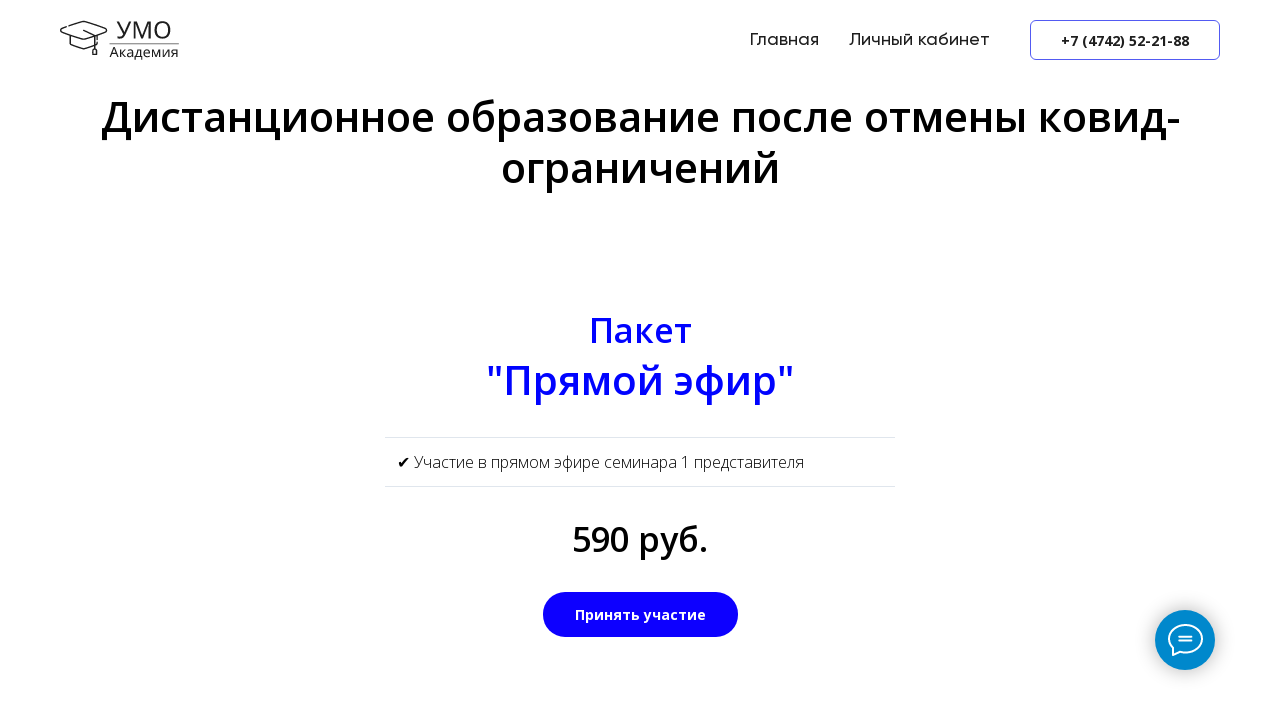

--- FILE ---
content_type: image/svg+xml
request_url: https://static.tildacdn.com/tild6337-6331-4162-b337-316437306433/Logo.svg
body_size: 4551
content:
<?xml version="1.0" encoding="UTF-8"?> <svg xmlns="http://www.w3.org/2000/svg" width="117" height="47" viewBox="0 0 117 47" fill="none"> <path d="M21.5655 6.81683C18.1934 7.69806 8.51786 10.8543 8.19414 11.178C8.07724 11.2949 7.98732 11.4928 7.98732 11.6186C7.98732 11.8794 8.34701 12.2931 8.5808 12.2931C8.66173 12.2931 10.0465 11.8524 11.6651 11.3039C14.7225 10.2788 16.2781 9.78424 19.902 8.6872C21.9881 8.04876 22.0871 8.03077 23.0043 8.03077C23.8855 8.02178 24.0473 8.05775 25.5221 8.49836C32.0863 10.4856 36.8792 12.1042 41.5911 13.9117C44.3966 14.9997 44.5675 15.1076 44.6484 15.8989C44.6934 16.3845 44.4776 16.8431 44.0819 17.1129C43.6413 17.4006 39.2261 19.0822 35.7282 20.2871L34.3794 20.7547L34.0556 20.5749C33.4082 20.2062 23.31 15.4313 23.0942 15.3864C22.7525 15.3144 22.3748 15.6471 22.3748 16.0158C22.3748 16.1777 22.4288 16.3665 22.4917 16.4474C22.5457 16.5284 24.7847 17.6344 27.4554 18.9023C30.1171 20.1702 32.3651 21.2403 32.437 21.2762C32.5719 21.3572 31.304 21.7978 28.1748 22.76C23.0312 24.3336 23.1571 24.3156 20.7472 23.6142C13.6884 21.573 2.62799 17.7064 1.78272 16.996C1.27017 16.5643 1.20722 15.7101 1.65683 15.1796C1.87264 14.9188 3.05062 14.4062 5.51447 13.507C6.71942 13.0664 7.05213 12.6707 6.68346 12.1402C6.38671 11.7176 6.31478 11.7266 3.22147 12.9315C1.36908 13.6509 1.27017 13.7048 0.775597 14.1814C0.388934 14.5681 0.236067 14.8019 0.128161 15.1706C-0.222534 16.3395 0.164129 17.5535 1.07234 18.1829C1.459 18.4617 3.85092 19.4059 7.15105 20.6108L9.32716 21.4021L9.35413 25.4126L9.38111 29.4232L9.63289 29.8458C9.76777 30.0796 9.98358 30.3493 10.1275 30.4393C10.9997 31.0687 18.4902 33.7394 22.15 34.7285C22.9683 34.9533 23.0852 34.9623 23.5438 34.8634C24.7937 34.5847 29.3168 33.1279 31.8076 32.2017C32.518 31.932 33.1115 31.7162 33.1294 31.7162C33.1474 31.7162 33.1654 32.1748 33.1654 32.7413V33.7664L32.7608 33.9642C32.2122 34.225 31.6008 34.9264 31.4479 35.4659C31.358 35.7806 31.322 36.464 31.322 37.9927C31.322 40.0969 31.322 40.0969 31.5378 40.2677C31.7267 40.4206 31.9155 40.4386 33.8488 40.4386C35.8541 40.4386 35.962 40.4296 36.1418 40.2497C36.3217 40.0699 36.3217 39.989 36.2947 37.7589L36.2677 35.4479L36.0249 35.0343C35.7282 34.5307 35.2696 34.1081 34.829 33.9552L34.5142 33.8383L34.5322 32.4895L34.5592 31.1497L35.1886 30.8799C36.0249 30.5292 36.2677 30.3493 36.5555 29.8458C36.7713 29.4771 36.8072 29.3063 36.8342 28.5239C36.8702 27.7056 36.8522 27.5977 36.6724 27.3729C36.4206 27.0582 35.98 27.0402 35.7012 27.337C35.5304 27.5168 35.5034 27.6517 35.5034 28.2362C35.5034 28.6139 35.4584 29.0185 35.4045 29.1354C35.3145 29.3332 34.82 29.648 34.6042 29.648C34.5502 29.648 34.5142 28.2452 34.5142 25.8892V22.1215L34.8829 22.0136C35.0897 21.9507 35.3055 21.8787 35.3775 21.8517C35.4854 21.8158 35.5034 22.0945 35.5034 23.5513C35.5034 25.4396 35.5393 25.6105 35.9979 25.7274C36.2587 25.7903 36.7083 25.5925 36.7982 25.3767C36.8252 25.2957 36.8522 24.3516 36.8522 23.2815V21.3302L37.4637 21.1234C38.5427 20.7457 43.2636 18.9653 44.0639 18.6325C45.3048 18.111 45.8983 17.3826 45.9972 16.2496C46.0782 15.4133 45.8444 14.7929 45.2329 14.1904C44.7563 13.7138 44.6214 13.6419 43.1467 13.0664C38.3719 11.205 33.1115 9.39758 27.6712 7.75201C26.2684 7.32039 24.7937 6.89776 24.398 6.79884C23.4808 6.58303 22.4377 6.58303 21.5655 6.81683ZM12.5643 22.4902C14.7494 23.2096 16.9345 23.893 19.6771 24.7292L21.7903 25.3677H23.0043H24.2182L26.2414 24.7562C27.3565 24.4235 29.2988 23.821 30.5577 23.4254C31.8166 23.0297 32.9226 22.679 33.0125 22.661C33.1564 22.6161 33.1654 22.8409 33.1654 26.4378V30.2594L31.349 30.9338C29.3078 31.6802 26.6461 32.5704 24.5059 33.1999L23.0852 33.6135L21.0979 33.02C18.0496 32.1028 14.5696 30.8799 12.0248 29.8368C11.1436 29.4771 10.8648 29.3152 10.7839 29.1444C10.676 28.8926 10.631 21.9147 10.7479 21.9147C10.7839 21.9147 11.6022 22.1755 12.5643 22.4902ZM34.2894 35.1692C34.8829 35.4209 34.9638 35.6907 34.9638 37.4891V39.0897H33.7859H32.6079L32.6439 37.4801C32.6708 35.6727 32.7248 35.5198 33.3542 35.2051C33.7229 35.0073 33.8848 35.0073 34.2894 35.1692Z" fill="#1E1E1E"></path> <path d="M55.9072 42.3674L54.7044 39.2765H50.7464L49.5576 42.3674H48.2849L52.1869 32.3394H53.3198L57.2079 42.3674H55.9072ZM53.2079 35.1366C53.1799 35.062 53.1333 34.9268 53.068 34.731C53.0028 34.5352 52.9375 34.3348 52.8722 34.1296C52.8163 33.9152 52.7697 33.752 52.7324 33.6401C52.6858 33.8266 52.6345 34.0178 52.5785 34.2136C52.5319 34.4 52.4806 34.5725 52.4247 34.731C52.3781 34.8895 52.3361 35.0247 52.2988 35.1366L51.166 38.1576H54.3268L53.2079 35.1366ZM62.8396 34.8709H64.1823L60.9795 38.4793L64.448 42.3674H63.0215L59.6369 38.5632V42.3674H58.4061V34.8709H59.6369V38.5072L62.8396 34.8709ZM68.648 34.745C69.5617 34.745 70.2377 34.9455 70.6759 35.3464C71.1142 35.7474 71.3333 36.386 71.3333 37.2625V42.3674H70.4382L70.2004 41.3044H70.1445C69.93 41.5748 69.7062 41.8033 69.4731 41.9897C69.2494 42.1669 68.9883 42.2974 68.6899 42.3814C68.4009 42.4653 68.0466 42.5072 67.627 42.5072C67.1794 42.5072 66.7738 42.428 66.4102 42.2695C66.0559 42.111 65.7762 41.8685 65.5711 41.5422C65.3659 41.2065 65.2634 40.787 65.2634 40.2835C65.2634 39.5375 65.5571 38.9641 66.1445 38.5632C66.7319 38.1529 67.6363 37.9292 68.8578 37.8919L70.1305 37.8499V37.4024C70.1305 36.7777 69.9953 36.3441 69.7249 36.1017C69.4545 35.8592 69.0722 35.738 68.578 35.738C68.1864 35.738 67.8135 35.7986 67.4592 35.9198C67.1048 36.0317 66.7738 36.1623 66.4662 36.3115L66.0885 35.3884C66.4149 35.2112 66.8018 35.062 67.2494 34.9408C67.6969 34.8103 68.1631 34.745 68.648 34.745ZM69.0116 38.745C68.0792 38.7823 67.4312 38.9315 67.0676 39.1926C66.7132 39.4536 66.5361 39.8219 66.5361 40.2974C66.5361 40.717 66.662 41.0247 66.9137 41.2205C67.1748 41.4163 67.5058 41.5142 67.9067 41.5142C68.5407 41.5142 69.0675 41.3417 69.4871 40.9967C69.9067 40.6424 70.1165 40.1016 70.1165 39.3744V38.703L69.0116 38.745ZM79.215 34.8709V41.3324H80.3059V44.9688H79.1171V42.3674H73.9003V44.9688H72.7255V41.3324H73.3269C73.7558 40.7357 74.1101 40.0877 74.3899 39.3884C74.6789 38.6797 74.8933 37.9431 75.0332 37.1786C75.1824 36.4047 75.2616 35.6355 75.271 34.8709H79.215ZM76.3619 35.8359C76.3246 36.47 76.2267 37.1273 76.0682 37.8079C75.9097 38.4793 75.7045 39.1226 75.4528 39.738C75.2104 40.3534 74.926 40.8849 74.5996 41.3324H78.0262V35.8359H76.3619ZM84.6703 34.731C85.3137 34.731 85.8638 34.8709 86.3206 35.1506C86.7868 35.4303 87.1412 35.8266 87.3836 36.3394C87.6353 36.8429 87.7612 37.435 87.7612 38.1156V38.8569H82.6283C82.647 39.7054 82.8614 40.3534 83.2717 40.8009C83.6913 41.2392 84.274 41.4583 85.0199 41.4583C85.4955 41.4583 85.915 41.4163 86.2787 41.3324C86.6516 41.2392 87.0339 41.1086 87.4255 40.9408V42.0177C87.0432 42.1856 86.6656 42.3068 86.2927 42.3814C85.9197 42.4653 85.4768 42.5072 84.964 42.5072C84.2554 42.5072 83.626 42.3627 83.0759 42.0737C82.5351 41.7846 82.1109 41.3557 81.8032 40.787C81.5048 40.2089 81.3556 39.5049 81.3556 38.6751C81.3556 37.8546 81.4908 37.1506 81.7612 36.5632C82.0409 35.9758 82.4279 35.5236 82.9221 35.2066C83.4255 34.8895 84.0083 34.731 84.6703 34.731ZM84.6563 35.738C84.0689 35.738 83.6027 35.9292 83.2577 36.3115C82.9221 36.6844 82.7216 37.2066 82.6563 37.8779H86.4745C86.4745 37.449 86.4092 37.076 86.2787 36.759C86.1481 36.442 85.9477 36.1949 85.6773 36.0177C85.4162 35.8313 85.0759 35.738 84.6563 35.738ZM97.7115 34.8709V42.3674H96.6067V37.5842C96.6067 37.3884 96.6113 37.1832 96.6206 36.9688C96.6393 36.7543 96.6579 36.5446 96.6766 36.3394H96.6346L94.1871 42.3674H93.1521L90.7745 36.3394H90.7326C90.7512 36.5446 90.7605 36.7543 90.7605 36.9688C90.7699 37.1832 90.7745 37.4024 90.7745 37.6261V42.3674H89.6696V34.8709H91.306L93.6696 40.8988L96.0752 34.8709H97.7115ZM101.265 39.4443C101.265 39.5282 101.261 39.6494 101.251 39.8079C101.251 39.9571 101.247 40.1203 101.237 40.2974C101.228 40.4653 101.219 40.6285 101.209 40.787C101.2 40.9361 101.191 41.0574 101.181 41.1506L105.195 34.8709H106.706V42.3674H105.559V37.9478C105.559 37.7986 105.559 37.6028 105.559 37.3604C105.568 37.118 105.578 36.8802 105.587 36.6471C105.596 36.4047 105.606 36.2229 105.615 36.1017L101.629 42.3674H100.104V34.8709H101.265V39.4443ZM109.553 42.3674H108.126L110.266 39.2205C109.977 39.1459 109.698 39.0294 109.427 38.8709C109.157 38.7031 108.938 38.4746 108.77 38.1856C108.602 37.8872 108.518 37.5189 108.518 37.0807C108.518 36.3627 108.761 35.8173 109.245 35.4443C109.73 35.062 110.374 34.8709 111.175 34.8709H114.532V42.3674H113.301V39.3884H111.483L109.553 42.3674ZM109.707 37.0947C109.707 37.5236 109.865 37.8452 110.182 38.0597C110.509 38.2648 110.961 38.3674 111.539 38.3674H113.301V35.8919H111.301C110.733 35.8919 110.322 36.0038 110.071 36.2275C109.828 36.4513 109.707 36.7404 109.707 37.0947Z" fill="#1E1E1E"></path> <path d="M64.185 19.2526C63.6861 20.3595 63.1794 21.2872 62.6649 22.0355C62.166 22.7683 61.5736 23.3218 60.8876 23.696C60.2016 24.0546 59.3285 24.2339 58.2683 24.2339C57.8317 24.2339 57.4186 24.2027 57.0288 24.1403C56.6546 24.078 56.3116 23.9922 55.9998 23.8831V21.8017C56.3116 21.942 56.6468 22.0589 57.0054 22.1525C57.364 22.2304 57.7382 22.2694 58.128 22.2694C58.7048 22.2694 59.1959 22.1914 59.6013 22.0355C60.0223 21.864 60.3886 21.5912 60.7005 21.217C61.0279 20.8428 61.3319 20.3439 61.6125 19.7203L55.1813 7.30208H57.4965L62.1504 16.493C62.2128 16.6021 62.2751 16.7346 62.3375 16.8905C62.3999 17.0308 62.4622 17.179 62.5246 17.3349C62.6026 17.4908 62.6649 17.6389 62.7117 17.7792H62.8052C62.852 17.6701 62.8988 17.5453 62.9456 17.405C63.0079 17.2491 63.0625 17.101 63.1093 16.9607C63.1716 16.8048 63.2262 16.6723 63.273 16.5631L67.2954 7.30208H69.5171L64.185 19.2526ZM79.1529 24L73.6571 9.36009H73.5635C73.5947 9.67191 73.6181 10.0695 73.6337 10.5528C73.6649 11.0361 73.6883 11.5662 73.7039 12.1431C73.7195 12.7044 73.7273 13.2812 73.7273 13.8737V24H71.7862V7.30208H74.8966L80.0416 20.9831H80.1351L85.3737 7.30208H88.4607V24H86.3793V13.7334C86.3793 13.1877 86.3871 12.6498 86.4027 12.1197C86.4183 11.574 86.4417 11.0673 86.4729 10.5996C86.504 10.1163 86.5274 9.71089 86.543 9.38348H86.4495L80.8835 24H79.1529ZM107.573 15.6277C107.573 16.9217 107.409 18.0988 107.082 19.159C106.754 20.2036 106.263 21.1079 105.608 21.8718C104.969 22.6358 104.166 23.2205 103.199 23.6258C102.248 24.0312 101.141 24.2339 99.8786 24.2339C98.5689 24.2339 97.4308 24.0312 96.4642 23.6258C95.4975 23.2049 94.6946 22.6202 94.0554 21.8718C93.4161 21.1079 92.9406 20.1958 92.6288 19.1356C92.317 18.0754 92.1611 16.8983 92.1611 15.6043C92.1611 13.8893 92.4417 12.3925 93.003 11.1141C93.5642 9.83562 94.414 8.83779 95.5521 8.12061C96.7058 7.40343 98.1558 7.04483 99.902 7.04483C101.57 7.04483 102.973 7.40343 104.112 8.12061C105.25 8.8222 106.107 9.82003 106.684 11.1141C107.276 12.3925 107.573 13.8971 107.573 15.6277ZM94.3828 15.6277C94.3828 17.0308 94.5777 18.2391 94.9674 19.2526C95.3572 20.266 95.9575 21.0455 96.7682 21.5912C97.5945 22.1369 98.6313 22.4097 99.8786 22.4097C101.141 22.4097 102.17 22.1369 102.966 21.5912C103.776 21.0455 104.377 20.266 104.766 19.2526C105.156 18.2391 105.351 17.0308 105.351 15.6277C105.351 13.5229 104.914 11.878 104.041 10.6931C103.168 9.49261 101.788 8.89236 99.902 8.89236C98.6391 8.89236 97.5945 9.1652 96.7682 9.71089C95.9575 10.241 95.3572 11.0127 94.9674 12.0261C94.5777 13.024 94.3828 14.2245 94.3828 15.6277Z" fill="#1E1E1E"></path> <line x1="48.2849" y1="29.2727" x2="115.884" y2="29.2727" stroke="#1E1E1E" stroke-width="0.603561"></line> </svg> 